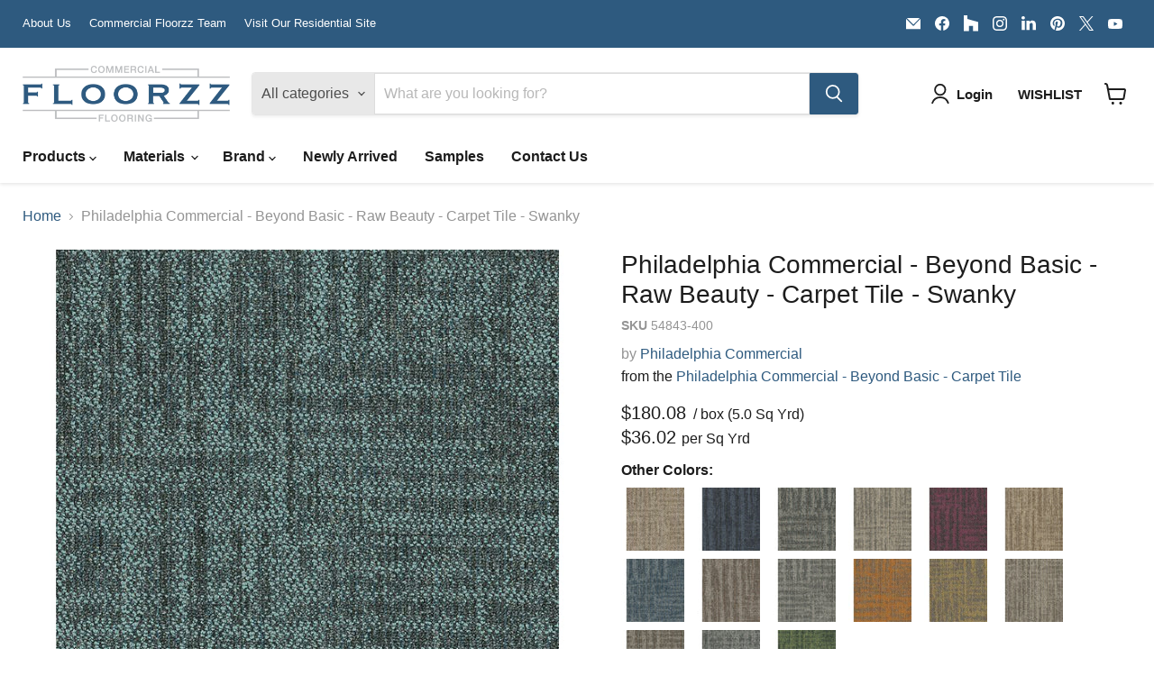

--- FILE ---
content_type: text/html; charset=utf-8
request_url: https://commercial.floorzz.com/collections/all/products/philadelphia-commercial-beyond-basic-raw-beauty-carpet-tile-swanky?view=recently-viewed
body_size: 831
content:










  









<div
  class="productgrid--item  imagestyle--natural      productitem--emphasis  product-recently-viewed-card    show-actions--mobile"
  data-product-item
  data-product-quickshop-url="/collections/all/products/philadelphia-commercial-beyond-basic-raw-beauty-carpet-tile-swanky"
  
    data-recently-viewed-card
  
>
  <div class="productitem" data-product-item-content>
    
    
    
    

    

    
      

      
    

    <div class="productitem__container">
      <div class="product-recently-viewed-card-time" data-product-handle="philadelphia-commercial-beyond-basic-raw-beauty-carpet-tile-swanky">
      <button
        class="product-recently-viewed-card-remove"
        aria-label="close"
        data-remove-recently-viewed
      >
        


                                                                        <svg class="icon-remove "    aria-hidden="true"    focusable="false"    role="presentation"    xmlns="http://www.w3.org/2000/svg" width="10" height="10" viewBox="0 0 10 10" xmlns="http://www.w3.org/2000/svg">      <path fill="currentColor" d="M6.08785659,5 L9.77469752,1.31315906 L8.68684094,0.225302476 L5,3.91214341 L1.31315906,0.225302476 L0.225302476,1.31315906 L3.91214341,5 L0.225302476,8.68684094 L1.31315906,9.77469752 L5,6.08785659 L8.68684094,9.77469752 L9.77469752,8.68684094 L6.08785659,5 Z"></path>    </svg>                                              

      </button>
    </div>

      <div class="productitem__image-container">
        <a
          class="productitem--image-link"
          href="/collections/all/products/philadelphia-commercial-beyond-basic-raw-beauty-carpet-tile-swanky"
          tabindex="-1"
          data-product-page-link
        >
          <figure
            class="productitem--image"
            data-product-item-image
            
              style="--product-grid-item-image-aspect-ratio: 1.0;"
            
          >
            
              
                
                

  
    <noscript data-rimg-noscript>
      <img
        
          src="//commercial.floorzz.com/cdn/shop/files/20191125_PHILADELPHIACOMM_OFFICELANDING_SPLIT_54843_00400_512x581.jpg?v=1700252789"
        

        alt="Philadelphia Commercial - Beyond Basic - Raw Beauty - Carpet Tile - Swanky"
        data-rimg="noscript"
        srcset="//commercial.floorzz.com/cdn/shop/files/20191125_PHILADELPHIACOMM_OFFICELANDING_SPLIT_54843_00400_512x581.jpg?v=1700252789 1x, //commercial.floorzz.com/cdn/shop/files/20191125_PHILADELPHIACOMM_OFFICELANDING_SPLIT_54843_00400_701x796.jpg?v=1700252789 1.37x"
        class="productitem--image-alternate"
        
        
      >
    </noscript>
  

  <img
    
      src="//commercial.floorzz.com/cdn/shop/files/20191125_PHILADELPHIACOMM_OFFICELANDING_SPLIT_54843_00400_512x581.jpg?v=1700252789"
    
    alt="Philadelphia Commercial - Beyond Basic - Raw Beauty - Carpet Tile - Swanky"

    
      data-rimg="lazy"
      data-rimg-scale="1"
      data-rimg-template="//commercial.floorzz.com/cdn/shop/files/20191125_PHILADELPHIACOMM_OFFICELANDING_SPLIT_54843_00400_{size}.jpg?v=1700252789"
      data-rimg-max="705x800"
      data-rimg-crop="false"
      
      srcset="data:image/svg+xml;utf8,<svg%20xmlns='http://www.w3.org/2000/svg'%20width='512'%20height='581'></svg>"
    

    class="productitem--image-alternate"
    
    
  >



  <div data-rimg-canvas></div>


              
              

  
    <noscript data-rimg-noscript>
      <img
        
          src="//commercial.floorzz.com/cdn/shop/files/MB722_00400_MAIN_512x512.jpg?v=1700252786"
        

        alt="Philadelphia Commercial - Beyond Basic - Raw Beauty - Carpet Tile - Swanky"
        data-rimg="noscript"
        srcset="//commercial.floorzz.com/cdn/shop/files/MB722_00400_MAIN_512x512.jpg?v=1700252786 1x, //commercial.floorzz.com/cdn/shop/files/MB722_00400_MAIN_799x799.jpg?v=1700252786 1.56x"
        class="productitem--image-primary"
        
        
      >
    </noscript>
  

  <img
    
      src="//commercial.floorzz.com/cdn/shop/files/MB722_00400_MAIN_512x512.jpg?v=1700252786"
    
    alt="Philadelphia Commercial - Beyond Basic - Raw Beauty - Carpet Tile - Swanky"

    
      data-rimg="lazy"
      data-rimg-scale="1"
      data-rimg-template="//commercial.floorzz.com/cdn/shop/files/MB722_00400_MAIN_{size}.jpg?v=1700252786"
      data-rimg-max="800x800"
      data-rimg-crop="false"
      
      srcset="data:image/svg+xml;utf8,<svg%20xmlns='http://www.w3.org/2000/svg'%20width='512'%20height='512'></svg>"
    

    class="productitem--image-primary"
    
    
  >



  <div data-rimg-canvas></div>


            

            



























  
  
  

  <span class="productitem__badge productitem__badge--sale"
    data-badge-sales
    style="display: none;"
  >
    <span data-badge-sales-range>
      
        
          Save <span data-price-percent-saved>0</span>%
        
      
    </span>
    <span data-badge-sales-single style="display: none;">
      
        Save <span data-price-percent-saved></span>%
      
    </span>
  </span>

            <span class="visually-hidden">Philadelphia Commercial - Beyond Basic - Raw Beauty - Carpet Tile - Swanky</span>
          </figure>
        </a>
      </div><div class="productitem--info">
        
          
        

        
          












 




















<div class="price productitem__price ">
  
    <div
      class="price__compare-at visible"
      data-price-compare-container
    >

      
        <span class="money price__original" data-price-original></span>
      
    </div>


    
      
      <div class="price__compare-at--hidden" data-compare-price-range-hidden>
        
          <span class="visually-hidden">Original price</span>
          <span class="money price__compare-at--min" data-price-compare-min>
            $180.08
          </span>
          -
          <span class="visually-hidden">Original price</span>
          <span class="money price__compare-at--max" data-price-compare-max>
            $180.08
          </span>
        
      </div>
      <div class="price__compare-at--hidden" data-compare-price-hidden>
        <span class="visually-hidden">Original price</span>
        <span class="money price__compare-at--single" data-price-compare>
          
        </span>
      </div>
    
  

  
  
  
  
    
    <div class="price__current--hidden" data-current-price-range-hidden>
      
        <span class="money price__current--min" data-price-min>$180.08</span>
        -
        <span class="money price__current--max" data-price-max>$180.08</span>
      
    </div>
    <div class="price__current--hidden" data-current-price-hidden>
      <span class="visually-hidden">Current price</span>
      
    </div>
  

  
    
    
    
    

    <div
      class="
        productitem__unit-price
        hidden
      "
      data-unit-price
    >
      <span class="productitem__total-quantity" data-total-quantity></span> | <span class="productitem__unit-price--amount money" data-unit-price-amount></span> / <span class="productitem__unit-price--measure" data-unit-price-measure></span>
    </div>
  

  
    
    
      <div class="product-7495274496186 persqft">
        
        <div class="price__current price__current--emphasize " data-price-container="">
        
          <span class="psft" >
            $36.02
          </span>
        
        </div>
        
        <span class="perunit ">
          per Sq Yrd
        </span>
      </div>
    
    <style>
      .perunit {display:inline-block}
      
    </style>
  

  
</div>



        

        <h2 class="productitem--title">
          <a href="/collections/all/products/philadelphia-commercial-beyond-basic-raw-beauty-carpet-tile-swanky" data-product-page-link>
            Philadelphia Commercial - Beyond Basic - Raw Beauty - Carpet Tile - Swanky
          </a>
        </h2>

        
          
            <span class="productitem--vendor">
              <a href="/collections/vendors?q=Philadelphia%20Commercial" title="Philadelphia Commercial">Philadelphia Commercial</a>
            </span>
          
        

        

        
          
            <div class="productitem__stock-level">
              







<div class="product-stock-level-wrapper" >
  
</div>

            </div>
          

          
            
          
        

        
          <div class="productitem--description">
            <p>Philadelphia Commercial - Beyond Basic - Raw Beauty - Carpet Tile - Swanky
Philadelphia Commercial Carpet by Shaw is a renowned carpet line, sought...</p>

            
              <a
                href="/collections/all/products/philadelphia-commercial-beyond-basic-raw-beauty-carpet-tile-swanky"
                class="productitem--link"
                data-product-page-link
              >
                View full details
              </a>
            
          </div>
        
      </div>

      
    </div>
  </div>

  
</div>


--- FILE ---
content_type: text/javascript; charset=utf-8
request_url: https://commercial.floorzz.com/products/philadelphia-commercial-beyond-basic-raw-beauty-carpet-tile-swanky.js
body_size: 1497
content:
{"id":7495274496186,"title":"Philadelphia Commercial - Beyond Basic - Raw Beauty - Carpet Tile - Swanky","handle":"philadelphia-commercial-beyond-basic-raw-beauty-carpet-tile-swanky","description":"\u003cp\u003ePhiladelphia Commercial - Beyond Basic - Raw Beauty - Carpet Tile - Swanky\u003c\/p\u003e\n\u003cp\u003e\u003cspan\u003e\u003c\/span\u003ePhiladelphia Commercial Carpet by Shaw is a renowned carpet line, sought after for its remarkable durability and wide range of colors, textures and styles. Whether you choose bold patterns in striking, dark colors or subtle hues and natural-looking weaves, you are sure to find the perfect design for your high-traffic area. With its noise-dampening benefit, the carpet creates a tranquil atmosphere in waiting rooms, boardrooms, hotel lobbies, and hotel rooms alike. Embrace the possibilities of this Shaw brand and elevate the look of your business with its distinct aesthetic.\u003c\/p\u003e\n\u003cp style=\"text-align: center;\"\u003e\u003ca title=\"Philadelphia Commercial Beyond Basic Collection\" href=\"\/collections\/philadelphia-commercial-beyond-basic-carpet-tile\" target=\"_blank\"\u003e\u003cspan style=\"text-decoration: underline;\"\u003e\u003cstrong\u003eView the Beyond Basic Collection HERE!\u003c\/strong\u003e\u003c\/span\u003e\u003c\/a\u003e\u003c\/p\u003e\n\u003cp\u003e\u003cspan style=\"text-decoration: underline;\"\u003e\u003cstrong\u003eSpecifications:\u003c\/strong\u003e\u003c\/span\u003e\u003c\/p\u003e\n\u003cul\u003e\n\u003cli\u003eSize: 18 in x 36 in\u003c\/li\u003e\n\u003cli\u003e10 pieces per carton\u003c\/li\u003e\n\u003cli\u003eFiber Type: 100% Eco Solution Q100™ Nylon\u003c\/li\u003e\n\u003cli\u003ePrimary Backing: Synthetic\u003c\/li\u003e\n\u003cli\u003eDye Method: Solution Dyed\u003c\/li\u003e\n\u003cli\u003eGauge: 1\/12 in.\u003c\/li\u003e\n\u003cli\u003eStitches: 9 per in. \u003c\/li\u003e\n\u003cli\u003eStyle #54843\u003c\/li\u003e\n\u003cli\u003e\u003ca title=\"Raw Beauty Spec Sheet\" href=\"https:\/\/cdn.shopify.com\/s\/files\/1\/0034\/8913\/6713\/files\/RAW_BEAUTY.pdf?v=1699886216\" target=\"_blank\"\u003e\u003cspan style=\"text-decoration: underline;\"\u003eRaw Beauty Spec Sheet\u003c\/span\u003e\u003c\/a\u003e\u003c\/li\u003e\n\u003c\/ul\u003e\n\u003cdiv id=\"gtx-trans\" style=\"position: absolute; left: 425px; top: 29px;\"\u003e\n\u003cdiv class=\"gtx-trans-icon\"\u003e\u003c\/div\u003e\n\u003c\/div\u003e","published_at":"2023-11-17T14:20:40-06:00","created_at":"2023-11-14T06:32:58-06:00","vendor":"Philadelphia Commercial","type":"Carpet","tags":["Carpet Color_Blue","Carpet Color_Green","Carpet Color_Grey","Carpet Pattern_Textured","Carpet Shade_Medium","Carpet Type_Tile","Color:philadelphia-commercial-beyond-basic-raw-beauty-carpet-tile-astute","Color:philadelphia-commercial-beyond-basic-raw-beauty-carpet-tile-crafty","Color:philadelphia-commercial-beyond-basic-raw-beauty-carpet-tile-daring","Color:philadelphia-commercial-beyond-basic-raw-beauty-carpet-tile-exquisite","Color:philadelphia-commercial-beyond-basic-raw-beauty-carpet-tile-hotshot","Color:philadelphia-commercial-beyond-basic-raw-beauty-carpet-tile-ingenious","Color:philadelphia-commercial-beyond-basic-raw-beauty-carpet-tile-intense","Color:philadelphia-commercial-beyond-basic-raw-beauty-carpet-tile-keen","Color:philadelphia-commercial-beyond-basic-raw-beauty-carpet-tile-luminous","Color:philadelphia-commercial-beyond-basic-raw-beauty-carpet-tile-magnetic","Color:philadelphia-commercial-beyond-basic-raw-beauty-carpet-tile-radiant","Color:philadelphia-commercial-beyond-basic-raw-beauty-carpet-tile-savvy","Color:philadelphia-commercial-beyond-basic-raw-beauty-carpet-tile-showy","Color:philadelphia-commercial-beyond-basic-raw-beauty-carpet-tile-slick","Color:philadelphia-commercial-beyond-basic-raw-beauty-carpet-tile-witty","Color_Blue","Color_Green","Color_Grey","Composition_Carpet","CustomType:Standard","Install Method_Glue Down","Minimum:1","Pricing:SQ YRD*5","Shape_Tile","Units:box","USA","Width_18in"],"price":18008,"price_min":18008,"price_max":18008,"available":true,"price_varies":false,"compare_at_price":null,"compare_at_price_min":0,"compare_at_price_max":0,"compare_at_price_varies":false,"variants":[{"id":42825495511226,"title":"Default Title","option1":"Default Title","option2":null,"option3":null,"sku":"54843-400","requires_shipping":true,"taxable":true,"featured_image":null,"available":true,"name":"Philadelphia Commercial - Beyond Basic - Raw Beauty - Carpet Tile - Swanky","public_title":null,"options":["Default Title"],"price":18008,"weight":21772,"compare_at_price":null,"inventory_management":null,"barcode":"30701","quantity_rule":{"min":1,"max":null,"increment":1},"quantity_price_breaks":[],"requires_selling_plan":false,"selling_plan_allocations":[]}],"images":["\/\/cdn.shopify.com\/s\/files\/1\/0034\/8913\/6713\/files\/MB722_00400_MAIN.jpg?v=1700252786","\/\/cdn.shopify.com\/s\/files\/1\/0034\/8913\/6713\/files\/20191125_PHILADELPHIACOMM_OFFICELANDING_SPLIT_54843_00400.jpg?v=1700252789","\/\/cdn.shopify.com\/s\/files\/1\/0034\/8913\/6713\/files\/20191104-PHILADELPHIACOMM-MULTIFAMKITCHEN-SQUARE_54843_00400.jpg?v=1700252794","\/\/cdn.shopify.com\/s\/files\/1\/0034\/8913\/6713\/files\/20191104-PHILADELPHIACOMM-HOSPITALITYHOTELBEDROOM-SQUARE_54843_00400.jpg?v=1700252798"],"featured_image":"\/\/cdn.shopify.com\/s\/files\/1\/0034\/8913\/6713\/files\/MB722_00400_MAIN.jpg?v=1700252786","options":[{"name":"Title","position":1,"values":["Default Title"]}],"url":"\/products\/philadelphia-commercial-beyond-basic-raw-beauty-carpet-tile-swanky","media":[{"alt":"Philadelphia Commercial - Beyond Basic - Raw Beauty - Carpet Tile - Swanky","id":26118602064058,"position":1,"preview_image":{"aspect_ratio":1.0,"height":800,"width":800,"src":"https:\/\/cdn.shopify.com\/s\/files\/1\/0034\/8913\/6713\/files\/MB722_00400_MAIN.jpg?v=1700252786"},"aspect_ratio":1.0,"height":800,"media_type":"image","src":"https:\/\/cdn.shopify.com\/s\/files\/1\/0034\/8913\/6713\/files\/MB722_00400_MAIN.jpg?v=1700252786","width":800},{"alt":"Philadelphia Commercial - Beyond Basic - Raw Beauty - Carpet Tile - Swanky","id":26118602293434,"position":2,"preview_image":{"aspect_ratio":0.881,"height":800,"width":705,"src":"https:\/\/cdn.shopify.com\/s\/files\/1\/0034\/8913\/6713\/files\/20191125_PHILADELPHIACOMM_OFFICELANDING_SPLIT_54843_00400.jpg?v=1700252789"},"aspect_ratio":0.881,"height":800,"media_type":"image","src":"https:\/\/cdn.shopify.com\/s\/files\/1\/0034\/8913\/6713\/files\/20191125_PHILADELPHIACOMM_OFFICELANDING_SPLIT_54843_00400.jpg?v=1700252789","width":705},{"alt":"Philadelphia Commercial - Beyond Basic - Raw Beauty - Carpet Tile - Swanky","id":26118602326202,"position":3,"preview_image":{"aspect_ratio":0.881,"height":800,"width":705,"src":"https:\/\/cdn.shopify.com\/s\/files\/1\/0034\/8913\/6713\/files\/20191104-PHILADELPHIACOMM-MULTIFAMKITCHEN-SQUARE_54843_00400.jpg?v=1700252794"},"aspect_ratio":0.881,"height":800,"media_type":"image","src":"https:\/\/cdn.shopify.com\/s\/files\/1\/0034\/8913\/6713\/files\/20191104-PHILADELPHIACOMM-MULTIFAMKITCHEN-SQUARE_54843_00400.jpg?v=1700252794","width":705},{"alt":"Philadelphia Commercial - Beyond Basic - Raw Beauty - Carpet Tile - Swanky","id":26118602358970,"position":4,"preview_image":{"aspect_ratio":0.881,"height":800,"width":705,"src":"https:\/\/cdn.shopify.com\/s\/files\/1\/0034\/8913\/6713\/files\/20191104-PHILADELPHIACOMM-HOSPITALITYHOTELBEDROOM-SQUARE_54843_00400.jpg?v=1700252798"},"aspect_ratio":0.881,"height":800,"media_type":"image","src":"https:\/\/cdn.shopify.com\/s\/files\/1\/0034\/8913\/6713\/files\/20191104-PHILADELPHIACOMM-HOSPITALITYHOTELBEDROOM-SQUARE_54843_00400.jpg?v=1700252798","width":705}],"requires_selling_plan":false,"selling_plan_groups":[]}